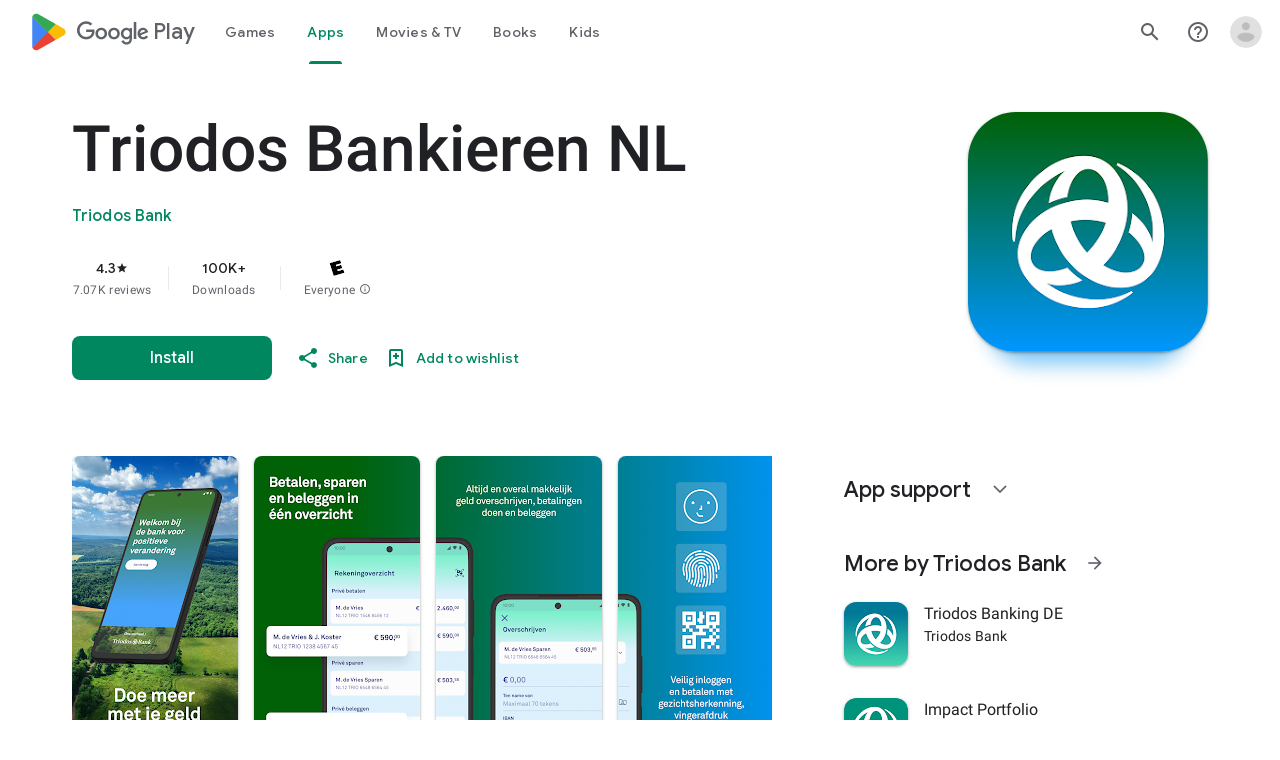

--- FILE ---
content_type: text/plain; charset=utf-8
request_url: https://play.google.com/play/log?format=json&authuser&proto_v2=true
body_size: -435
content:
["900000","1769174569961"]